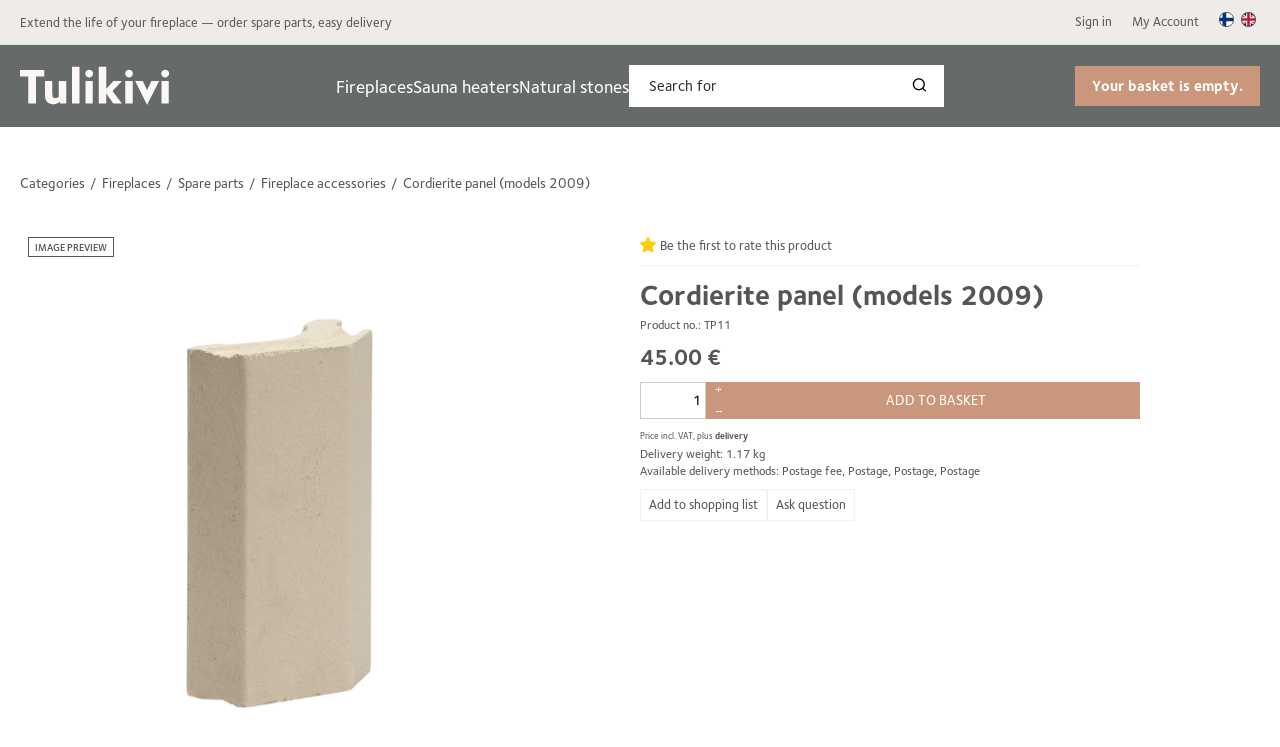

--- FILE ---
content_type: text/html; charset=utf-8
request_url: https://www.tulikivishop.com/epages/Tulikivi.sf/en_GB/?ViewObjectPath=%2FShops%2FTulikivi%2FProducts%2FTP11
body_size: 13644
content:
<!DOCTYPE html>
<!--[if lt IE 7 ]> <html class="ie6" lang="en"> <![endif]-->
<!--[if IE 7 ]> <html class="ie7" lang="en"> <![endif]-->
<!--[if IE 8 ]> <html class="ie8" lang="en"> <![endif]-->
<!--[if IE 9 ]> <html class="ie9" lang="en"> <![endif]-->
<!--[if (gt IE 9)|!(IE)]><!--> <html lang="en"> <!--<![endif]-->
<head>
<title>Cordierite panel (models 2009) - Tulikivi Online Store</title>
<meta name="viewport" content="width=device-width, initial-scale=1"/>
<meta http-equiv="X-UA-Compatible" content="IE=Edge"/>
<meta charset="utf-8"/>
<link type="text/css" href="/WebRoot/StoreTypes/7.112.0/TulikiviStore/lib-min/package-sf.css" rel="stylesheet"/><link href="/WebRoot/Tulikivi/Shops/Tulikivi/Styles/Tulikivi_0020_2022/StorefrontStyle_189.css" rel="stylesheet" type="text/css"/><style type="text/css">@import url(/WebRoot/StoreTypes/7.112.0/TulikiviStore/lib/de_epages/design/style-ie.css) screen and (-ms-high-contrast:active),(-ms-high-contrast:none);</style><link href="https://vdt.vilkas.fi/VDT/master/tulikivishop.com/minified/StyleExtension.css" rel="stylesheet"/><style type="text/css">.ProductConfiguration{margin-bottom:5px;clear:both}.ProductConfigurationInputSpan{float:right}div.CategoryList div.PageThis{display:none}</style><style type="text/css">div.NettiluottoWarning+div.Separator+div.MessageWarning,div.NettiluottoWarning+div.Separator+div.MessageWarning+hr.Separator{display:none}</style><style type="text/css">.MandatoryCrossSellingProductSelect>div{margin-bottom:.2em}.MandatoryCrossSellingProductSelect>div>div{padding-left:.2em}.PCSGroupInOneLine{width:2em}.ProductConfiguration .ep-uiInput-wrapSelect{display:inline!important}</style><style type="text/css">#VilkasPrice{display:none}.PriceContainer .VilkasPriceText{font-size:20px}.PriceContainer .TotalPrice .VilkasPriceText{font-size:22px}.price{font-size:18px;float:right}.PriceContainer #VilkasPrice>div{clear:both}.PriceContainer #VilkasPrice{width:300px}.PriceContainer #VilkasTotalPrice{margin-top:1em}.PriceContainer .ProductConfigurationInputSpan .ProductConfiguratorInputFieldDescription{margin-left:2em;font-size:9px}.ProductConfiguration .ProductConfiguratorInputFieldDescription{max-width:20em}</style><script type="text/javascript">window.onerror=function(msg,url,line){try{var xmlHttp=new XMLHttpRequest();xmlHttp.open('POST','?ObjectID=1&ViewAction=JSONLogClientError',true);xmlHttp.setRequestHeader("Content-type","application/x-www-form-urlencoded");xmlHttp.send("ErrorLocation="+escape(url+" line "+line)+"&ErrorMessage="+escape(msg)+"&Location="+escape(document.location.href)+"&Referrer="+escape(document.referrer));}catch(e){try{console.log(e.toString());}catch(e){}}return false;}</script>
<script type="text/javascript" src="/epages/Tulikivi.sf/en_GB/?ViewAction=SF-ViewJQueryConfig&amp;ObjectID=20936&amp;CurrencyID=EUR&amp;CacheName=Tulikivi-7.112.0-0"></script>
<script type="text/javascript">(function(require){function config(a,b){config._(config.c[a]||(config.c[a]={}),b)}config.c=require.config=require.config||{};config._=function(a,b){for(var c in b)b[c]instanceof Object?config._(a[c]||(a[c]={}),b[c]):a[c]=b[c]};config("jquery/canvas/canvastext",{fontRoot:["","WebRoot","Tulikivi","Shops","Tulikivi","5214","6FAC","9B0B","E3B4","E7BB","0A28","104B","CCA8"].join("/")});config("ep",{baseUrl:["https\u003A","","www\u002Etulikivishop\u002Ecom","epages","Tulikivi\u002Esf","en_GB",""].join("/"),canonicalUrl:'https\u003A\u002F\u002Fwww\u002Etulikivishop\u002Ecom\u002FCordierite-panel-models-2009-1',objectId:'27202',viewAction:'View',storeFrontUrl:["https\u003A","","www\u002Etulikivishop\u002Ecom","epages","Tulikivi\u002Esf"].join("/"),requestProtocolAndServer:'https\u003A\u002F\u002Fwww\u002Etulikivishop\u002Ecom',webUrj:["http\u003A","","www\u002Etulikivishop\u002Ecom","epages","Tulikivi\u002Esf","\u003FObjectPath\u003D","Shops","Tulikivi","Products","TP11"].join("/"),webUrlSsl:["https\u003A","","www\u002Etulikivishop\u002Ecom","epages","Tulikivi\u002Esf","\u003FObjectPath\u003D","Shops","Tulikivi","Products","TP11"].join("/"),google:{}});}(require));</script>
<script type="text/javascript" src="/WebRoot/StoreTypes/7.112.0/TulikiviStore/lib-min/package-sf.js"></script>
<script type="text/javascript">var jq=jQuery.noConflict();</script>
<script type="text/javascript">epConfig.objectGUID='531EE4B6-8F80-1C63-890C-0A28104B32BC';epConfig.objectPath='\u002FShops\u002FTulikivi\u002FProducts\u002FTP11';epConfig.relativePath='Products\u002FTP11';epConfig.webPath='\u002FWebRoot\u002FTulikivi\u002FShops\u002FTulikivi\u002F531E\u002FE4B6\u002F8F80\u002F1C63\u002F890C\u002F0A28\u002F104B\u002F32BC';epConfig.currency='EUR';epConfig.PageTypeAlias='SF-Product';epConfig.productPriceExplanation="\u003Cspan\u0020style\u003D\u0022font-size\u003A9px\u003B\u0020line-height\u003A16px\u003B\u0022\u003EPrices\u0020incl\u002E\u0020VAT\u002C\u0020plus\u0020\u003Ca\u0020style\u003D\u0022font-size\u003A9px\u0022\u0020href\u003D\u0022\u003FObjectPath\u003DCategories\u002FTermsAndConditions\u0023toimitus\u0022\u0020target\u003D\u0022MyPopup\u0022\u0020rel\u003D\u0022nofollow\u0022\u0020\u003Edelivery\u003C\u002Fa\u003E\u0020\u003C\u002Fspan\u003E";epConfig.hasCart=false;epConfig.currentProduct={'id':'27202','guid':'531EE4B6-8F80-1C63-890C-0A28104B32BC','sku':'TP11','name':'Cordierite\u0020panel\u0020\u0028models\u00202009\u0029','mainCategory':'Tulipesaetarvikkeet','mainCategoryData':{'id':'683148','guid':'6375E784-AA28-F83F-047D-0A28103FD513','alias':'Tulipesaetarvikkeet','name':'Fireplace\u0020accessories','isVisible':true,'path':'\u002FShops\u002FTulikivi\u002FCategories\u002FTakat\u002FVaraosat\u002FTulipesaetarvikkeet','urlPart':'?ObjectPath=\u002FShops\u002FTulikivi\u002FCategories\u002FTakat\u002FVaraosat\u002FTulipesaetarvikkeet',},'variationString':'','manufacturer':'','stockAlert':'NO_STOCK','isVisible':true,'isAvailable':true,'price':45,'price_gross':35.86,'price_net':45,'price_formatted':'45.00 €','order_unit':{'name':'piece\u0028s\u0029','abbreviation':'',},'interval_order':1,'price_gross_formatted':'35.86 €','price_net_formatted':'45.00 €',};</script>
<script type="text/javascript">require(["jquery/metaparse","de_epages/design/inc/sf-initialize"]);require(["de_epages/externalcontent/dojogadgetfix"]);require(["ep/inject-sec-token"],function(ep){ep.injectSecToken();});require(["jquery","ep/accessibility-fallback","$ready!"],function($,accessibilityFallback){accessibilityFallback.fixAltAttributes();accessibilityFallback.fixAltAttributes({tag:'area',fallback:'href'});accessibilityFallback.fixAltAttributes({tag:'input[type="image"]',fallback:'src'});$('.skip-link').on('click.onSkipLink keydown.onSkipLink',function(e){if(e&&e.keyCode&&!(e.keyCode===13||e.keyCode===32)){return true;}$('#main-content').trigger('focus');});accessibilityFallback.tabIndexFallback({selectors:['h1','h2','h3','h4','h5','h6','.ep-uiThumbbox li','.ep-coverflow-item','.ep-contentbox-item']});accessibilityFallback.ariaLiveFallback({selectors:['.ui-tabs-panel','#RemoteSearchResults'],value:'polite'});accessibilityFallback.tableHeaderFallback({exceptions:['PagerTablePages']});accessibilityFallback.fixTooltip({selectors:['i.HelpIcon']});});</script>
<script type="text/javascript">window.offscreenBuffering=true;</script>
<script type="text/javascript">require(["jquery","util/storage","$ready!"],function($,storage){var fromCategory=storage.sessionStorage("Product::FromCategory");if(fromCategory){$("nav .BreadcrumbLastItem").parent().parent().children().not(':last-child').remove().end().prepend(fromCategory);storage.sessionStorage("Product::FromCategory",null);}});</script>
<!-- Universal Analytics start -->
<script type="text/javascript">var disableStr='ga-disable-UA-47315701-1';if(document.cookie.indexOf(disableStr+'=true')>-1){window[disableStr]=true;}function gaOptout(){document.cookie=disableStr+'=true; expires=Thu, 31 Dec 2099 23:59:59 UTC; path=/';window[disableStr]=true;}(function(i,s,o,g,r,a,m){i['GoogleAnalyticsObject']=r;i[r]=i[r]||function(){(i[r].q=i[r].q||[]).push(arguments)},i[r].l=1*new Date();a=s.createElement(o),m=s.getElementsByTagName(o)[0];a.async=1;a.src=g;m.parentNode.insertBefore(a,m)})(window,document,'script','//www.google-analytics.com/analytics.js','ga');var epUAConfig='auto';ga('create','UA-47315701-1',epUAConfig);ga('set','anonymizeIp',true);</script>
<script type="text/javascript">ga('send','pageview',{'page':'\u002FShops\u002FTulikivi\u002FProducts\u002FTP11','title':'Cordierite\u0020panel\u0020\u0028models\u00202009\u0029'});</script>
<!-- Universal Analytics end -->
<script type="text/javascript">function GBaseReadCookie(name){return document.cookie.match('(^|;)\\s*'+name+'\\s*=\\s*([^;]+)')?.pop()||''}function GBaseIsConsentToAnalyticsGiven(){if(epConfig.user&&epConfig.user.Consent){return 1;}if(epConfig.user&&epConfig.user.ConsentToAnalytics){return 1;}if(GBaseReadCookie('GBaseConsent')==="1"){return 1;}if(GBaseReadCookie('GBaseConsentToAnalytics')==="1"){return 1;}return 0;}function GBaseSubmitConsent(ConsentToMarketing,ConsentToAnalytics){var expires=new Date();expires.setFullYear(expires.getFullYear()+1);document.cookie="GBaseConsent="+ConsentToMarketing+"; SameSite=Strict; path=/; expires="+expires;document.cookie="GBaseConsentToAnalytics="+ConsentToAnalytics+"; SameSite=Strict; path=/; expires="+expires;consents={'marketing':!!+GBaseReadCookie('GBaseConsent'),'analytics':!!+GBaseReadCookie('GBaseConsentToAnalytics')};window.dispatchEvent(new CustomEvent('GBaseConsentSubmit',{'detail':{'consents':consents}}));jq('.GBaseGDPRConsentDialog').hide();}</script>
<meta property="og:image" content="https://www.tulikivishop.com/WebRoot/Tulikivi/Shops/Tulikivi/531E/E4B6/8F80/1C63/890C/0A28/104B/32BC/TP11_Tulipesapaneeli.jpg"/>
<meta property="og:image:alt" content="Cordierite panel (models 2009)"/>
<meta property="og:title" content="Cordierite panel (models 2009)"/>
<meta property="og:type" content="product"/>
<meta property="og:url" content="https://www.tulikivishop.com/Cordierite-panel-models-2009-1"/>
<meta property="og:description" content=""/>
<link rel="shortcut icon" type="image/x-icon" href="/WebRoot/Tulikivi/Shops/Tulikivi/MediaGallery/favicon.ico"/>
<link rel="canonical" href="https://www.tulikivishop.com/Cordierite-panel-models-2009-1"/>
<link rel="alternate" hreflang="fi" href="https://www.tulikivishop.com/TP11">
<link rel="alternate" hreflang="en" href="https://www.tulikivishop.com/Cordierite-panel-models-2009-1">
<link rel="alternate" hreflang="fi-FI" href="https://www.tulikivishop.com/TP11">
<link rel="alternate" hreflang="en-GB" href="https://www.tulikivishop.com/Cordierite-panel-models-2009-1">
<!--[if IE]>
    <link href="/WebRoot/StoreTypes/7.112.0/TulikiviStore/lib/de_epages/design/style-ie.css" rel="stylesheet" type="text/css" />
    <![endif]-->
<!-- style extension js -->
<script src="/WebRoot/Tulikivi/Shops/Tulikivi/Styles/Tulikivi_0020_2022/StyleExtension.js"></script>
<script type="text/javascript">try{window.onerror=window.onerrorbak;}catch(e){}</script>
<!-- Begin: User-defined HTML Head area -->
<meta name="google-site-verification" content="vDM7QKWwVAjwrVbT51hsu3vuYYLlcznR9qm8zqMVfNk"/>
<!-- Start of HubSpot Embed Code -->
<script type="text/javascript" id="hs-script-loader" async defer src="//js.hs-scripts.com/5940134.js"></script>
<!-- End of HubSpot Embed Code -->
<!-- Facebook Pixel Code -->
<script>!function(f,b,e,v,n,t,s){if(f.fbq)return;n=f.fbq=function(){n.callMethod?n.callMethod.apply(n,arguments):n.queue.push(arguments)};if(!f._fbq)f._fbq=n;n.push=n;n.loaded=!0;n.version='2.0';n.queue=[];t=b.createElement(e);t.async=!0;t.src=v;s=b.getElementsByTagName(e)[0];s.parentNode.insertBefore(t,s)}(window,document,'script','https://connect.facebook.net/en_US/fbevents.js');fbq('init','1259059614232146');fbq('track','PageView');</script>
<noscript><img height="1" width="1" style="display:none" src="https://www.facebook.com/tr?id=1259059614232146&ev=PageView&noscript=1"/></noscript>
<!-- End Facebook Pixel Code -->
<!-- Design files 2022-->
<script src="https://vdt.vilkas.fi/VDT/master/tulikivishop.com/minified/StyleExtension.min.js" type="text/javascript"></script>
<!-- Design files 2022 end -->
<!-- slider  -->
<!--<link rel="stylesheet" href="/WebRoot/Tulikivi/Shops/Tulikivi/MediaGallery/Tulikivi2013/flexslider.css">
<script defer src="/WebRoot/Tulikivi/Shops/Tulikivi/MediaGallery/Tulikivi2013/jquery.flexslider.js"></script>-->
<!-- Extra fonts -->
<!--<link rel="stylesheet" href="/WebRoot/Tulikivi/Shops/Tulikivi/MediaGallery/Fonts/stylesheet.css">
<link href='https://fonts.googleapis.com/css?family=Roboto:400,100,300&subset=latin,latin-ext' rel='stylesheet' type='text/css'>-->
<!-- tulikivi styles -->
<!--<link href="/WebRoot/Tulikivi/Shops/Tulikivi/MediaGallery/Tulikivi2013/tulikivi.css" rel="stylesheet" type="text/css">
<script defer src="/WebRoot/Tulikivi/Shops/Tulikivi/MediaGallery/Tulikivi2013/tulikivi.js"></script>-->
<!--<style type="text/css">
.ProductDetails  .PriceContainer >  span:last-of-type{
	display:none;	
}
</style>-->
<!-- Pinterest -->
<script type="text/javascript" src="https://s7.addthis.com/js/300/addthis_widget.js#pubid=xa-50a60af90329bf72"></script>
<script type="text/javascript">jQuery(function(){jQuery('div#ShowTwitterButtons').after('<div class="addthis_toolbox addthis_default_style "><a class="addthis_button_pinterest_pinit"></a></div>');});</script>
<!-- Pinterest -->
<!-- product configurator styles -->
<!-- product configurator styles -->
<script type="text/javascript">jq.ready(function(){jq('#ep-SortOrder').parent('div.InputField').parent('div').hide();jq('#ep-SortOrder').parent('label').parent('div.InputField').parent('div').hide();});</script>
<!-- End: User-defined HTML Head area -->
<script type="text/javascript">(function(win){if(!jQuery.fn.jquerysdk){jQuery.noConflict(true);var $=jQuery,noConflict=$.config.noConflict;if(!noConflict){win.$=$;}else if(typeof noConflict=='string'){win[noConflict]=$;}}try{win.onerror=function(){return true;};}catch(e){}})(window);</script>
<!-- MainCategory /Shops/Tulikivi/Categories/Takat/Varaosat/Tulipesaetarvikkeet -->
</head>
<body class="epages no-sidebars" lang="en" itemscope itemtype="http://schema.org/WebPage"><noscript><meta HTTP-EQUIV="refresh" content="0;url='https://www.tulikivishop.com/epages/Tulikivi.sf/en_GB/?ViewObjectPath=%2FShops%2FTulikivi%2FProducts%2FTP11&amp;PageSpeed=noscript'" /><style><!--table,div,span,font,p{display:none} --></style><div style="display:block">Please click <a href="https://www.tulikivishop.com/epages/Tulikivi.sf/en_GB/?ViewObjectPath=%2FShops%2FTulikivi%2FProducts%2FTP11&amp;PageSpeed=noscript">here</a> if you are not redirected within a few seconds.</div></noscript>
<a href="#main-content" class="skip-link">Skip to main content</a>
<!-- Giosg -->
<script type="text/javascript">require(['https://service.giosg.com/client/1548/'],function(){var userData={username:"Anonymous",customernumber:"",customergroup:""}
_giosg('visitor','submit',userData);});</script>
<span style="display: none;" id="GBaseContextHelper" class="GBaseContext ObjectID_27202 ClassID_20954 PageType_SF-Product "></span>
<span style="display: none;" id="VilkasDesignContextHelper" class="VilkasDesignContext ObjectID_27202 ClassID_20954 PageType_SF-Product "></span>
<div class="Layout1 GeneralLayout Div">
<div class="NavBarRoof HorizontalNavBar" role="complementary" aria-label="View">
<div class="PropertyContainer">
<div class="SizeContainer custom-container custom-left">
<div class=" NavBarElement0" id="NavElement_680752">
<div class="NavigationText ">
<p>Extend the life of your fireplace — order spare parts, easy delivery</p>
</div>
</div>
</div>
<div class="SizeContainer custom-container custom-right">
<div class="NavigationElement NavBarElement1 ">
<a rel="nofollow" class="Action " href="/epages/Tulikivi.sf/en_GB/?ObjectPath=/Shops/Tulikivi&amp;ViewAction=ViewMyAccount&amp;LastViewAction=ViewMyAccount&amp;HideNotice=1">Sign in</a>
</div>
<div class="NavigationElement NavBarElement2 ">
<a rel="nofollow" class="Action " href="/epages/Tulikivi.sf/en_GB/?ObjectPath=/Shops/Tulikivi&amp;ViewAction=ViewMyAccount">My Account</a>
</div><div class="LocaleFlags NavBarElement3">
<a href="../fi_FI/?ViewObjectPath=%2FShops%2FTulikivi%2FProducts%2FTP11"><img src="/WebRoot/StoreTypes/7.112.0/TulikiviStore/SF/Locales/fi_FI.gif" alt="Switch country/language: Suomi (Suomi)" title="Switch country/language: Suomi (Suomi)"/></a>
<a href="../en_GB/?ViewObjectPath=%2FShops%2FTulikivi%2FProducts%2FTP11"><img src="/WebRoot/StoreTypes/7.112.0/TulikiviStore/SF/Locales/en_GB.gif" alt="Switch country/language: United Kingdom (English)" title="Switch country/language: United Kingdom (English)"/></a>
</div></div>
</div>
</div>
<div class="Header HorizontalNavBar" role="banner" aria-label="Header box">
<div class="PropertyContainer">
<div class="SizeContainer">
<div class=" NavBarElement0" id="NavElement_680805">
<div class="NavigationText ">
<p><a data-link-type="tree" data-type="linkpicker" href="?ObjectPath=/Shops/Tulikivi/Categories"><img alt="Logo" id="custom-logo" src="/WebRoot/Tulikivi/Shops/Tulikivi/MediaGallery/Logot/tulikivi-logo.svg" style="width: 150px; max-width: 150px; height: auto;" title="Logo"/> </a></p>
</div>
</div>
<nav>
<ul class="HorizontalDisplay NavBarElement1 ep-megamenu" id="MegaMenu680753" aria-label="MainMenu" tabindex="0" aria-activedescendant="" data-focus="{}" role="menubar">
<li class="ep-megamenu-first-level-element NavigationElement Category-682500" role="menuitem" aria-haspopup="true">
<a href="?ObjectPath=/Shops/Tulikivi/Categories/Takat"><span class="active-marker"></span>Fireplaces</a>
<div class="ep-megamenu-container" style="display:none">
<ul class="ep-megamenu-second-level-group" role="menu">
<li class="ep-megamenu-second-level-element Category-682721" role="menuitem">
<a href="?ObjectPath=/Shops/Tulikivi/Categories/Takat/Takkavaelineet">Fireplace tools</a>
</li>
<li class="ep-megamenu-second-level-element Category-682722" role="menuitem">
<a href="?ObjectPath=/Shops/Tulikivi/Categories/Takat/Ruoanlaittotuotteet">Cooking products</a>
</li>
<li class="ep-megamenu-second-level-element Category-682723" role="menuitem">
<a href="?ObjectPath=/Shops/Tulikivi/Categories/Takat/Edussuojat">Front guards</a>
</li>
<li class="ep-megamenu-second-level-element Category-682724" role="menuitem">
<a href="?ObjectPath=/Shops/Tulikivi/Categories/Takat/Varaosat">Spare parts</a>
</li>
<li class="ep-megamenu-second-level-element Category-682726" role="menuitem">
<a href="?ObjectPath=/Shops/Tulikivi/Categories/Takat/Puhdistus_ja_hoitotuotteet">Cleaning and care products</a>
</li>
<li class="ep-megamenu-second-level-element Category-682727" role="menuitem">
<a href="?ObjectPath=/Shops/Tulikivi/Categories/Takat/Grillit_ja_uunit">Grills and ovens</a>
</li>
<li class="ep-megamenu-second-level-element Category-1078882" role="menuitem">
<a href="?ObjectPath=/Shops/Tulikivi/Categories/Takat/Tulitiilet">Fire bricks</a>
</li>
</ul>
</div>
</li>
<li class="ep-megamenu-first-level-element NavigationElement Category-21067" role="menuitem" aria-haspopup="true">
<a href="?ObjectPath=/Shops/Tulikivi/Categories/Kiukaat"><span class="active-marker"></span>Sauna heaters</a>
<div class="ep-megamenu-container" style="display:none">
<ul class="ep-megamenu-second-level-group" role="menu">
<li class="ep-megamenu-second-level-element Category-21069" role="menuitem">
<a href="?ObjectPath=/Shops/Tulikivi/Categories/Kiukaat/Saehkoekiukaat">Electric heaters</a>
</li>
<li class="ep-megamenu-second-level-element Category-21073" role="menuitem">
<a href="?ObjectPath=/Shops/Tulikivi/Categories/Kiukaat/Kiuasohjaimet">Control panels</a>
</li>
<li class="ep-megamenu-second-level-element Category-685337" role="menuitem">
<a href="?ObjectPath=/Shops/Tulikivi/Categories/Kiukaat/Saehkoekiukaan_lisaeosat">Electric heaters accessories</a>
</li>
<li class="ep-megamenu-second-level-element Category-685365" role="menuitem">
<a href="?ObjectPath=/Shops/Tulikivi/Categories/Kiukaat/Saehkoekiukaan_varaosat">Electric heaters spare parts</a>
</li>
<li class="ep-megamenu-second-level-element Category-21070" role="menuitem">
<a href="?ObjectPath=/Shops/Tulikivi/Categories/Kiukaat/Puukiukaat">Wood-fired sauna heaters</a>
</li>
<li class="ep-megamenu-second-level-element Category-685373" role="menuitem">
<a href="?ObjectPath=/Shops/Tulikivi/Categories/Kiukaat/Puukiukaiden_lisaeosat">Additional parts for wood heaters</a>
</li>
<li class="ep-megamenu-second-level-element Category-685374" role="menuitem">
<a href="?ObjectPath=/Shops/Tulikivi/Categories/Kiukaat/Puukiukaiden_varaosat">Spare parts for wood heaters</a>
</li>
<li class="ep-megamenu-second-level-element Category-429808" role="menuitem">
<a href="?ObjectPath=/Shops/Tulikivi/Categories/Kiukaat/%22Kiukaan%20taustasein%C3%A4t%22">Heater back walls</a>
</li>
</ul>
</div>
</li>
<li class="ep-megamenu-first-level-element NavigationElement Category-685390" role="menuitem" aria-haspopup="true">
<a href="?ObjectPath=/Shops/Tulikivi/Categories/Luonnonkivet"><span class="active-marker"></span>Natural stones</a>
<div class="ep-megamenu-container" style="display:none">
<ul class="ep-megamenu-second-level-group" role="menu">
<li class="ep-megamenu-second-level-element Category-685632" role="menuitem">
<a href="?ObjectPath=/Shops/Tulikivi/Categories/Luonnonkivet/Vuolukivi">Soapstone</a>
</li>
<li class="ep-megamenu-second-level-element Category-685633" role="menuitem">
<a href="?ObjectPath=/Shops/Tulikivi/Categories/Luonnonkivet/Marmori">Marmori</a>
</li>
<li class="ep-megamenu-second-level-element Category-934330" role="menuitem">
<a href="?ObjectPath=/Shops/Tulikivi/Categories/Luonnonkivet/Marmorimosaiikit">Marmorimosaiikit</a>
</li>
<li class="ep-megamenu-second-level-element Category-685634" role="menuitem">
<a href="?ObjectPath=/Shops/Tulikivi/Categories/Luonnonkivet/Graniitti">Granite</a>
</li>
<li class="ep-megamenu-second-level-element Category-685635" role="menuitem">
<a href="?ObjectPath=/Shops/Tulikivi/Categories/Luonnonkivet/Kalkkikivi">Limestone</a>
</li>
<li class="ep-megamenu-second-level-element Category-685636" role="menuitem">
<a href="?ObjectPath=/Shops/Tulikivi/Categories/Luonnonkivet/Travertiini">Travertine</a>
</li>
<li class="ep-megamenu-second-level-element Category-685637" role="menuitem">
<a href="?ObjectPath=/Shops/Tulikivi/Categories/Luonnonkivet/Kiinnitys_ja_saumausaineet">Fixing and sealing agents</a>
</li>
<li class="ep-megamenu-second-level-element Category-685638" role="menuitem">
<a href="?ObjectPath=/Shops/Tulikivi/Categories/Luonnonkivet/Puhdistus_ja_hoitotuotteet">Cleaning and care products</a>
</li>
</ul>
</div>
</li>
</ul>
</nav>
<script type="text/javascript">require(["de_epages/content/inc/megamenu","$ready!"],function(megamenu){megamenu.init({selector:"#"+"MegaMenu680753",isEditorMode:false});});</script>
<div class="SearchElement NavBarElement2">
<form class="ep-js" data-js=".uiForm()" id="RemoteSearch2" action="?" method="get" role="search" aria-label="Search for">
<div class="Entry">
<div class="InputField SearchForm horizontal-search">
<input type="hidden" name="ObjectID" value="20936"/>
<input type="hidden" name="ViewAction" value="FacetedSearchProducts"/>
<input type="hidden" name="FocusReference" value="RemoteSearchSuggest_NavBarHorizontal_2"/>
<label for="RemoteSearchSuggest2" class="visually-hidden">Search for</label>
<input class="Search" type="text" maxlength="255" name="SearchString" id="RemoteSearchSuggest2" data-focus-reference='{"id": "RemoteSearchSuggest_NavBarHorizontal_2"}' placeholder="Search for" autocomplete="off" aria-label="Search for"/>
<button name="SearchButton" type="submit" title="Start search" class="search-button">
<span class="ep-sprite ep-sprite-s ep-uiInput-buttonSpriteOnly Icon SearchIcon"></span>
</button>
</div>
<script type="text/javascript">require(['jquery','de_epages/remotesearch/ui/suggest','$ready!'],function($,de_epages){de_epages("#RemoteSearchSuggest2").remotesearchUiSuggest({required:true,suggestUrl:"\u002Frs\u002Fproduct\u002FTulikivi\u002F52146FAA-CEBC-688B-12F6-0A28104BCCDE\u002Fsuggest\u002Fjsonp\u003Flang\u003Den",showError:false,navbar:"Header"});});</script>
</div>
</form>
</div>
<div class="NavBarElement3 BasketBox NavElementIcon ">
<span>
<img src="/WebRoot/StoreTypes/7.112.0/TulikiviStore/SF/Icon/WireframeBlack/ico_s_basket.png" class="FloatLeft" alt="Basket"/>
</span>
<span>Your basket is empty.</span>
</div>
</div>
</div>
</div>
<div class="Middle">
<!--[if IE 7]><span id="ContentAreaFix"></span><![endif]-->
<div class="ContentArea" id="main-content" tabindex="-1" role="main" aria-label="Cordierite panel (models 2009) - Tulikivi Online Store">
<div class="ContentAreaInner">
<div class="ContentAreaWrapper">
<nav class="BottomMargin TopSmallMargin BreadCrumbs" itemscope itemtype="http://schema.org/BreadcrumbList" aria-label="Breadcrumb" role="navigation">
<span itemscope itemprop="itemListElement" itemtype="http://schema.org/ListItem">
<a itemprop="item" class="BreadcrumbItem" href="?ObjectPath=/Shops/Tulikivi/Categories">
<span itemprop="name">Categories</span>
</a>
<meta itemprop="position" content="1"/>
</span>
<span itemscope itemprop="itemListElement" itemtype="http://schema.org/ListItem">
<a itemprop="item" class="BreadcrumbItem" href="?ObjectPath=/Shops/Tulikivi/Categories/Takat">
<span itemprop="name">Fireplaces</span>
</a>
<meta itemprop="position" content="2"/>
</span>
<span itemscope itemprop="itemListElement" itemtype="http://schema.org/ListItem">
<a itemprop="item" class="BreadcrumbItem" href="?ObjectPath=/Shops/Tulikivi/Categories/Takat/Varaosat">
<span itemprop="name">Spare parts</span>
</a>
<meta itemprop="position" content="3"/>
</span>
<span itemscope itemprop="itemListElement" itemtype="http://schema.org/ListItem">
<a itemprop="item" class="BreadcrumbItem" href="?ObjectPath=/Shops/Tulikivi/Categories/Takat/Varaosat/Tulipesaetarvikkeet">
<span itemprop="name">Fireplace accessories</span>
</a>
<meta itemprop="position" content="4"/>
</span>
<span itemscope itemprop="itemListElement" itemtype="http://schema.org/ListItem">
<link itemprop="item" href="?ObjectPath=/Shops/Tulikivi/Products/TP11"/>
<span itemprop="name" class="BreadcrumbLastItem">Cordierite panel (models 2009)</span>
<meta itemprop="position" content="5"/>
</span>
</nav>
<div class="AlignRight"></div>
<hr class="Separator"/>
<div itemscope itemtype="http://schema.org/Product" itemprop="mainEntity" data-productGUID='{"id": "531EE4B6-8F80-1C63-890C-0A28104B32BC", "name": ""}'>
<div class="ProductDetails ImgLeft">
<div class="InfoArea New">
<h1 itemprop="name">Cordierite panel (models 2009)</h1>
<meta itemprop="itemCondition" content="http://schema.org/NewCondition"/>
<meta itemprop="sku" content="TP11"/>
<meta itemprop="manufacturer" content=""/>
<meta itemprop="brand" content=""/>
<meta itemprop="category" content="Tulipesaetarvikkeet"/>
<span class="ProductNo DisplayBlock SmallTopMargin">Product no.: TP11</span>
<div class="ProductRating">
<form name="RateProduct" method="post" action="/epages/Tulikivi.sf/en_GB/?ObjectPath=/Shops/Tulikivi/Products/TP11&amp;ViewAction=ViewProductRating&amp;RatingVisible=1&amp;ClassicView=1">
<input type="hidden" name="SessionID" value="">
<a href="javascript:document.RateProduct.submit()" rel="nofollow" class="LinkIcon LinkProductRating InPrintViewNotVisible WriteProductRating productRatingStars" aria-label="Ratings for Cordierite panel (models 2009)">
Be the first to rate this product
</a>
</form>
</div>
<script type="text/javascript">require(['jquery','$ready!'],function($){$('.productRatingStars').on('keydown.productRatingStars',function(evt){if(evt&&evt.keyCode&&!(evt.keyCode===13||evt.keyCode===32)){return true;}evt&&evt.keyCode&&evt.preventDefault();$('form[name=RateProduct]').trigger('submit');});});</script>
<div class="PriceContainer" itemprop="offers" itemscope itemtype="http://schema.org/Offer">
<div class="Price">
<p class="price-value" tabindex="0" aria-label="Price: 45.00 €"><span itemprop='price' content='45.00'>45.00</span> <span itemprop='priceCurrency' content='EUR'>€</span>
</p>
</div>
<div class="TaxAndShippingInfo">
<span style="font-size:9px; line-height:16px;">Price incl. VAT, plus <a style="font-size:9px" href="?ObjectPath=Categories/TermsAndConditions#toimitus" target="MyPopup" rel="nofollow">delivery</a> </span>
</div>
<div class="Weight TaxAndShippingInfo" style="font-size: 9px; line-height: 16px;">
Delivery weight: 1.165 kg
</div>
<script type="text/javascript">require(['jquery','ep','ep/ui/tooltip','ep/fn/busy','$ready!'],function($){var form=$('#SelectVariationForm'),selects=form.find('select'),changeVariation=function(){ep('.ContentArea').busy('show');form.trigger('submit');};var basketButton=$('button[data-productID="27202"]'),tooltip,selectedParams=undefined,checkSelection=function(){var noSelection=false;selects.each(function(){if($(this).val()===""){noSelection=true;return false;}});return noSelection;};if(selectedParams){$.each(selectedParams,function(index,value){var select=form.find('select[data-attributeid="'+value.AttributeID+'"]');select.val(value.AttributeValueID);});}selects.on('change',function(event){if(checkSelection()){var hiddenAction=$('#SelectVariationForm input[name="ChangeAction"]');hiddenAction.attr({name:'ViewAction',value:'ViewProduct'});}changeVariation();});if(checkSelection()){if(!tooltip){tooltip=ep('<div class="arrow-box">Please\u0020select\u0020a\u0020version\u002E</div>').appendTo('body').uiTooltip({addClass:'DisplayInlineBlock',context:basketButton,offsetAdjust:[0,-8+(basketButton.outerHeight()-26)/2],orientation:'left',interactive:true});basketButton.addClass('cursor-not-allowed').on('click',function(event){selects.each(function(){if($(this).val()===""){$(this).addClass('ui-invalid');}});event.preventDefault();});}}var UnavailableVariations={};$.each(UnavailableVariations,function(UnavailableVariationID){form.find('[value="'+UnavailableVariationID+'"]').addClass('variation-unavailable');});var InvisibleVariations={};$.each(InvisibleVariations,function(InvisibleVariationID){form.find('[value="'+InvisibleVariationID+'"]').remove();});});</script>
<br class="ClearBoth"/>
<form data-productGUID='{"id": "531EE4B6-8F80-1C63-890C-0A28104B32BC", "name": ""}' id="basketForm_standalone" method="post" action="?" class="  ShowInlineElement AddToBasketForm ep-js" data-js=".uiForm()">
<div class="ShowInlineElement">
<input type="hidden" name="LastProductObjectID" value="27202"/>
<input type="hidden" name="ChangeObjectID" value="27202"/>
<input type="hidden" name="ChangeAction" value="AddToBasket"/>
<div style="clear:both"></div>
<script type="text/javascript">jQuery.ready(function($){$('input[value="AddToBasket"]').val('AddMandatoryProductBundleToBasket');$('.AddToBasketForm input[name=ObjectPath]').remove();$('#basketForm_standalone').attr('action','?ObjectPath=\u002FShops\u002FTulikivi\u002FProducts\u002FTP11');});</script>
<div class="MandatoryCrossSellingProductSelect">
</div>
<input type="hidden" name="ObjectPath" value="/Shops/Tulikivi/Products/TP11"/>
<input type="hidden" name="ViewObjectID" value="27202"/>
<input type="hidden" name="ViewAction" value="View"/>
<div class="SmallBottomMargin">
<input type="text" name="Quantity" class="Quantity  epWidth50  epWidth-4 ep-js" data-js=".uiSpinner({min:1,validateStep: true, step:1  })" value="1"/>
<noscript></noscript>
<button name="AddToBasket" data-focus-reference='{"id": "INCBasketLink_AddToBasket_ID", "auto": true}' type="submit" class="ep-js  AddToBasketButton" data-js=".uiInput({big:true})" data-productID="27202">
<span class="ep-sprite ep-sprite-s BasketIcon"></span>
ADD TO BASKET
</button>
<br class="ClearBoth"/>
</div>
<div class="ClearBoth MinimizeHeight"></div>
</div>
</form>
<span class="SmallText DisplayBlock ProductShippingMethods">Available delivery methods: Postage fee, Postage, Postage, Postage</span>
</div>
<ul class="AdditionalLinks New">
<li>
<form name="LinkAddShoppingList" class="ep-js " data-js=".uiForm()" method="post" action="/epages/Tulikivi.sf/en_GB/?ViewAction=ViewRegistrationRedirect">
<input type="hidden" name="ObjectPath" value="/Shops/Tulikivi"/>
<input type="hidden" name="RefObjectID" value="27202">
<input type="hidden" name="LastViewAction" value="ViewAddToShoppingList"/>
<input type="submit" class="Link LinkIcon LinkAddShoppingList" value="Add to shopping list" aria-label="Add to shopping list">
</form>
</li>
<li><a class="LinkIcon LinkProductInquiry InPrintViewNotVisible" rel="nofollow" href="?ObjectPath=/Shops/Tulikivi/Products/TP11&amp;ViewAction=ViewInquiry">Ask question</a></li>
</ul>
</div>
<div class="ProductImage">
<div id="ProductImages" class="noscript" aria-hidden="true">
<ul>
<li>
<a href="/WebRoot/Tulikivi/Shops/Tulikivi/531E/E4B6/8F80/1C63/890C/0A28/104B/32BC/TP11_Tulipesapaneeli.jpg">
<img itemprop="image" alt="Cordierite panel (models 2009)" src="/WebRoot/Tulikivi/Shops/Tulikivi/531E/E4B6/8F80/1C63/890C/0A28/104B/32BC/TP11_Tulipesapaneeli_xs.jpg" data-src-xs="/WebRoot/Tulikivi/Shops/Tulikivi/531E/E4B6/8F80/1C63/890C/0A28/104B/32BC/TP11_Tulipesapaneeli_xs.jpg" data-src-s="/WebRoot/Tulikivi/Shops/Tulikivi/531E/E4B6/8F80/1C63/890C/0A28/104B/32BC/TP11_Tulipesapaneeli_s.jpg" data-src-m="/WebRoot/Tulikivi/Shops/Tulikivi/531E/E4B6/8F80/1C63/890C/0A28/104B/32BC/TP11_Tulipesapaneeli_m.jpg" data-src-l="/WebRoot/Tulikivi/Shops/Tulikivi/531E/E4B6/8F80/1C63/890C/0A28/104B/32BC/TP11_Tulipesapaneeli.jpg"/>
</a>
</li>
</ul>
</div>
<div id="ProductSlideshow" style="position: relative; width:100%;  max-width:500px; height:1024px;"></div>
<div id="ProductThumbs" style="width:100%;"></div>
<script type="text/javascript">require(['jquery','ep/ui/core','jquery/event/special/dom','ep/ui/slides','ep/ui/thumbbox','ep/ui/lightbox','$ready!'],function($,ep){var slideShow=ep('#ProductSlideshow');var
box=slideShow.closest('.ProductImage'),resize=function(){slideShow.css({"max-height":(slideShow.width())+"px","height":slideShow.width()+"px"});};box.on("resize",resize);resize();slideShow.uiSlides({images:'#ProductImages img',caption:false,count:false,controls:'auto',delay:0*1000,autoplay:0==0?false:true,action:"lightbox"});slideShow.uiLightbox({images:'#ProductImages img',caption:false,count:false,controls:'visible',thumbs:true});});</script>
</div>
<div class="SocialMedia">
<div class="ep-gadget DisplayInlineBlock" tabindex="0" role="listitem" data-ep-gadget='{"alias":"facebook", "cartridge":"externalcontent", "options":{"width":115, "layout":"button_count", "showFaces":false, "action":"like", "colorscheme":"light"}}'></div>
<div class="ep-gadget DisplayInlineBlock" tabindex="0" role="listitem" data-ep-gadget="{&quot;alias&quot;:&quot;twitter&quot;, &quot;cartridge&quot;:&quot;externalcontent&quot;, &quot;options&quot;:{&quot;type&quot;:&quot;share&quot;, &quot;count&quot;:&quot;none&quot;,&quot;text&quot;:&quot;Cordierite panel (models 2009)&quot;}}"></div>
</div>
</div>
<div id="ProductInfoTabs" class="ui-tabs ui-widget ui-widget-content ui-corner-all epProductInfoTabs ep-js" data-js=".ready('jQuery.ui.tabs').tabs({active:0, disabled: []})">
<ul class="ui-tabs-nav ui-helper-reset ui-helper-clearfix ui-widget-header ui-corner-all">
<li class="ui-state-default ui-corner-top ui-tabs-active ui-state-active">
<a href="#tab-product-description" title="">Description</a>
</li>
</ul>
<div class="ui-tabs-panel ui-widget-content ui-corner-bottom" id="tab-product-description">
<div class="description" itemprop="description">
<p>Cordierite panel, Group 1 fireplaces, placement in installation instructions</p>
</div>
</div>
</div>
<script type="text/javascript">var VilkasCurrencySymbol="\u20AC";var VilkasCurrencyID="EUR";var VilkasLocale="en_GB".replace('_','-');if(VilkasCurrencyID==="EUR"&&VilkasLocale==="en-GB"){VilkasLocale='fr-CH';}</script>
<script type="text/javascript" src="/WebRoot/ProductConfigurator/product_configurator.js"></script>
<div class="VilkasProductConfigurationTemplates" style="display:none">
<div id="VilkasWeightContainer">
Delivery weight: 1.165 kg
</div>
<div id="VilkasPrice">
<div class="TotalPrice">
<span class="VilkasPriceText">Total amount</span> <span class="Price price"> 0.00 €</span>
</div>
<div class="VilkasProductPrice">
<span class="VilkasPriceText">Product price</span><span class="price"> 0.00 €</span>
</div>
<div class="VilkasInstallationPrice">
<span class="VilkasPriceText">Installation price</span><span class="price"> 0.00 €</span>
</div>
</div>
<div id="VilkasTotalPriceContainer">
<h4 class="VilkasTotalPrice">Total price </h4>
</div>
</div>
<div class="VilkasProductImagesLists">
</div>
<script type="text/javascript">function VilkasFieldIsSelected(ID){if(ep("option[value="+ID+"]").prop("selected")){return true;}return ep("input[value="+ID+"]").prop("checked");}function VilkasImageUpdateHook(){var DoUpdateImage=true;var UpdateImageTo="#ProductImages img";try{VilkasImageUpdate(UpdateImageTo);}catch(error){console.debug(error);}}</script>
<script type="text/javascript">jQuery.ready('ep',function($){$(".ProductConfiguration input").on('change',VilkasImageUpdateHook);$(".ProductConfiguration select").on('change',VilkasImageUpdateHook);});</script>
<script type="text/javascript">jQuery.ready({plugin:['ep.ui.spinner'],DOM:true,},function($){$(document).on("change",".PriceContainer .ep-uiSpinner input[name='Quantity']",VilkasUpdateDisplayPrice);$(document).on("click",".PriceContainer .ep-uiSpinner-stepUp",VilkasUpdateDisplayPrice)
$(document).on("click",".PriceContainer .ep-uiSpinner-stepDown",VilkasUpdateDisplayPrice)});</script>
<script type="text/javascript">jQuery.ready('ep',function($){setInterval(function($){var ss=ep('#ProductSlideshow');if(!ss){return;}var slides=ss.data().uiUiSlides||ss.data().uiUiMagnifier;if(!slides){return;}if(!slides.boxCurr){return;}var currentImage=jq(slides.boxCurr[0]).find('img').attr('src');if(!currentImage){return;}if(localStorage.TulikiviImagePreviewSelected27202===currentImage){return;}localStorage.TulikiviImagePreviewSelected27202=currentImage;},100);})
VilkasProductConfiguratorCurrentImage="#ProductImages img";function VilkasImageUpdate(newImages){localStorage.TulikiviImagePreview27202=newImages;if(VilkasProductConfiguratorCurrentImage==newImages){return;}VilkasProductConfiguratorCurrentImage=newImages;var ss=ep('#ProductSlideshow');var tb=ep('#ProductThumbs');var imageData=ep.ui.imgData(newImages);var uiSlides=ss.data().uiUiSlides||ss.data().uiUiMagnifier;uiSlides.options.images=newImages;uiSlides.images=imageData;uiSlides._init();ss.data().uiUiLightbox.options.images=newImages;ss.data().uiUiLightbox.images=imageData;ss.data().uiUiLightbox._init();if(ss.data().uiUiLightbox.slidesWrap){var lightbox_slides=ss.data().uiUiLightbox.slidesWrap.data().uiUiSlides;lightbox_slides.options.images=newImages;lightbox_slides.images=imageData;lightbox_slides._init();}if(ss.data().uiUiLightbox.slidesWrap){var lightbox_slides=ss.data().uiUiLightbox.slidesWrap.data().uiUiSlides;lightbox_slides.destroy();lightbox_slides._create();ss.data().uiUiLightbox.slidesWrap.data('uiUiSlides',lightbox_slides);}if(ss.data().uiUiSlides){uiSlides.container.remove()
uiSlides._create();}var clearOnIndex=jq(jq(newImages)[0]).parents().eq(3).data().configImageCount;if(!isNaN(clearOnIndex)){clearOnIndex++;jq('.ep-uiThumbbox ul li:nth-child('+clearOnIndex+')').addClass('ClearLeft')}}require(["jquery","ep/ui/lightbox","$ready!"],function($){function VilkasInitLightboxOpener(){var lightbox=$('#ProductSlideshow').data().uiUiLightbox;if(!lightbox){setTimeout(VilkasInitLightboxOpener,100);return;}lightbox._createOverlay=function(){if(this.overlay===undefined||this.overlay===null){$.ui.uiDialog.prototype._createOverlay.call(this);}}
$('#ProductSlideshow').on('click','.ep-uiSlides',function(event){lightbox.open();});$('#ProductSlideshow').on('click','.ep-uiSlides-ctrl > a',function(event){event.stopPropagation();});}VilkasInitLightboxOpener();});jQuery.ready('ep',function($){function VilkasRefreshLightBoxSlides($){ep('.ui-dialog .ep-uiSlides-box > div > img').remove()
ep('#ProductSlideshow .ep-uiSlides-box > div > img').remove()
var slidesWrap=ep('#ProductSlideshow').data().uiUiLightbox.slidesWrap;if(slidesWrap){var lightbox_slides=slidesWrap.data().uiUiSlides;lightbox_slides._init();}var ss=ep('#ProductSlideshow');var uiSlides=ss.data().uiUiSlides||ss.data().uiUiMagnifier;uiSlides._init()}$('body').on('click','.ep-uiThumbbox, .ep-uiLightbox-thumbs',function(){VilkasRefreshLightBoxSlides();setTimeout(VilkasRefreshLightBoxSlides,100);});});function VilkasRefreshAllImages(){var ss=ep('#ProductSlideshow');for(var k in ss.data()){var widget=ss.data()[k];widget._init();}}</script>
<script type="text/javascript">jQuery.ready(function($){jQuery('.ContentArea .ProductDetails .ProductImage').prepend('<a href="?ObjectID=27202&amp;ViewAction=SF-ViewTulikiviProductImagePreview" target="_blank" >Image Preview</a>');});</script>
<script type="text/javascript">jQuery.ready(function($){if(jq('input[data-c-cat-type=A]').length||jq('input[data-c-cat-type=MA]').length){jq('#VilkasPrice').show();jq('.PriceContainer > .Price').hide();}jq('div.ProductDetails').removeClass('ImgCustomSize');jq('div.ProductDetails').height('');});</script>
<script type="text/javascript">function ProductConfiguratorToggleFieldDescription(){let configuration_id=this.dataset.configurationid;if(!configuration_id){return;}jq('.ProductConfiguratorInputSelectFieldDescription_'+configuration_id).hide();let field_id=this.value;if(!field_id){return;}jq('#PCFieldDescription_'+field_id).show();}jQuery.ready('jQuery',function($){jq('.ProductConfiguration select').on('change',ProductConfiguratorToggleFieldDescription);jq('.ProductConfiguration select').each(ProductConfiguratorToggleFieldDescription);});</script>
<h2>Customers who bought this product also bought</h2>
<div class="CategoryList">
<div class="HotDealList">
<div class="HotDeal">
<div class="HotDealTop">
<div class="HotDealTopFloatin">
<div class="ImageArea">
<a href="?ObjectPath=/Shops/Tulikivi/Products/TP14"><img class="qa_TP14 ProductHotDealImage" src="/WebRoot/Tulikivi/Shops/Tulikivi/531E/E4B6/A683/8809/FB9F/0A28/104B/32D5/TP14_Tulipesapaneeli_h.jpg" alt="Cordierite panel (models 2009)" title="Go to product"/></a>
</div>
</div>
</div>
<div class="HotDealFoot">
<div class="HotDealFootFloatin">
<div class="InfoArea"><a class="ProductName" href="?ObjectPath=/Shops/Tulikivi/Products/TP14">Cordierite panel (models 2009)</a></div>
<span class="Price">
<p class="price-value" tabindex="0" aria-label="Price: 45.00 €"><span itemprop='price' content='45.00'>45.00</span> <span itemprop='priceCurrency' content='EUR'>€</span>
*
</p>
</span>
<span class="AdditionalInfo">( = )</span>
</div>
</div>
</div>
<div class="HotDeal">
<div class="HotDealTop">
<div class="HotDealTopFloatin">
<div class="ImageArea">
<a href="?ObjectPath=/Shops/Tulikivi/Products/TP17"><img class="qa_TP17 ProductHotDealImage" src="/WebRoot/Tulikivi/Shops/Tulikivi/531E/E4B7/29EF/E4C6/315A/0A28/104B/325D/TP17_Tulipesapaneeli_h.jpg" alt="Cordierite panel (models 2009)" title="Go to product"/></a>
</div>
</div>
</div>
<div class="HotDealFoot">
<div class="HotDealFootFloatin">
<div class="InfoArea"><a class="ProductName" href="?ObjectPath=/Shops/Tulikivi/Products/TP17">Cordierite panel (models 2009)</a></div>
<span class="Price">
<p class="price-value" tabindex="0" aria-label="Price: 45.00 €"><span itemprop='price' content='45.00'>45.00</span> <span itemprop='priceCurrency' content='EUR'>€</span>
*
</p>
</span>
<span class="AdditionalInfo">( = )</span>
</div>
</div>
</div>
<div class="HotDeal">
<div class="HotDealTop">
<div class="HotDealTopFloatin">
<div class="ImageArea">
<a href="?ObjectPath=/Shops/Tulikivi/Products/TP16"><img class="qa_TP16 ProductHotDealImage" src="/WebRoot/Tulikivi/Shops/Tulikivi/531E/E4B7/6C10/ADC1/6EC4/0A28/104B/325A/TP16_Tulipesapaneeli_h.jpg" alt="Cordierite panel (models 2009)" title="Go to product"/></a>
</div>
</div>
</div>
<div class="HotDealFoot">
<div class="HotDealFootFloatin">
<div class="InfoArea"><a class="ProductName" href="?ObjectPath=/Shops/Tulikivi/Products/TP16">Cordierite panel (models 2009)</a></div>
<span class="Price">
<p class="price-value" tabindex="0" aria-label="Price: 45.00 €"><span itemprop='price' content='45.00'>45.00</span> <span itemprop='priceCurrency' content='EUR'>€</span>
*
</p>
</span>
<span class="AdditionalInfo">( = )</span>
</div>
</div>
</div>
<div class="HotDeal">
<div class="HotDealTop">
<div class="HotDealTopFloatin">
<div class="ImageArea">
<a href="?ObjectPath=/Shops/Tulikivi/Products/%22AT%20O3%22"><img class="qa_AT%20O3 ProductHotDealImage" src="/WebRoot/Tulikivi/Shops/Tulikivi/5436/586D/A676/9005/A58C/0A28/104B/491B/AT03_Tulipesapaneeli_h.jpg" alt="Cordierite Segment Right (2009 models)" title="Go to product"/></a>
</div>
</div>
</div>
<div class="HotDealFoot">
<div class="HotDealFootFloatin">
<div class="InfoArea"><a class="ProductName" href="?ObjectPath=/Shops/Tulikivi/Products/%22AT%20O3%22">Cordierite Segment Right (2009 models)</a></div>
<span class="Price">
<p class="price-value" tabindex="0" aria-label="Price: 24.00 €"><span itemprop='price' content='24.00'>24.00</span> <span itemprop='priceCurrency' content='EUR'>€</span>
*
</p>
</span>
<span class="AdditionalInfo">( = )</span>
</div>
</div>
</div>
</div>
</div>
<hr class="Separator"/>
<span class="AlsoBrowseThisCat">
Browse this category:
<a href="?ObjectPath=/Shops/Tulikivi/Categories/Takat/Varaosat/Tulipesaetarvikkeet">Fireplace accessories</a>
</span>
<hr class="Separator"/>
</div>
</div><!-- close .ContentAreaWrapper -->
</div><!-- close .ContentAreaInner -->
</div><!-- close .ContentArea -->
</div><!-- close .Middle -->
<div class="FooterContainer">
<div class="Footer HorizontalNavBar" role="complementary" aria-label="View">
<div class="PropertyContainer">
<div class="SizeContainer">
<div class="ContextBox NavBarElement0" id="NavElement_680716">
<div class="BoxContainer">
<div class="ContextBoxHead">
<span>Navigation</span>
</div>
<div class="ContextBoxBody">
<div> <ul>
<li><a href="?ObjectPath=/Shops/Tulikivi/Categories/Tulisijat">Fireplaces </a></li>
<li><a href="?ObjectPath=/Shops/Tulikivi/Categories/Kiukaat">Sauna heaters</a></li>
<li><a href="?ObjectPath=/Shops/Tulikivi/Categories/%22Tasot%20ja%20laatat%22">Interior stone</a></li>
<li><a href="?ObjectPath=/Shops/Tulikivi/Categories/Tarvikkeet">Accessories</a></li>
<li><a href="?ObjectPath=/Shops/Tulikivi/Categories/Tarjoukset">Offers</a></li>
</ul></div>
</div>
</div>
</div>
<div class="ContextBox NavBarElement1" id="NavElement_680754">
<div class="BoxContainer">
<div class="ContextBoxHead">
<span>Tulikivi</span>
</div>
<div class="ContextBoxBody">
<div> <ul>
<li><a href="https://www.tulikivi.com/en" target="_blank">Our home pages</a></li>
<li><a href="https://www.tulikivi.com/en/Contact/Distributors" target="_blank">Distributors</a></li>
<li><a href="https://www.tulikivi.com/en/tulikivi/News" target="_blank">News</a></li>
<li><a href="https://www.tulikivi.com/en/tulikivi/corporation" target="_blank">The Group</a></li>
<li><a href="https://www.tulikivi.com/en/Contact/Contact" target="_blank">Contact us</a></li>
</ul></div>
</div>
</div>
</div>
<div class="ContextBox NavBarElement2" id="NavElement_680755">
<div class="BoxContainer">
<div class="ContextBoxHead">
<span>Services</span>
</div>
<div class="ContextBoxBody">
<div> <ul>
<li><a href="https://www.tulikivi.com/en/Contact/Distributors" target="_blank">Find your nearest distributor</a></li>
<li><a href="https://www.tulikivi.com/en/Tulikivi/Download_or_order_catalog" target="_blank">Download a catalog</a></li>
<li><a href="http://www.tulikivi.com/www/tkortti.nsf/Owner?Openpage" target="_blank">Fill out the warrant card</a></li>
</ul></div>
</div>
</div>
</div>
<div class="ContextBox NavBarElement3" id="NavElement_680756">
<div class="BoxContainer">
<div class="ContextBoxHead">
<span>Shopping and ordering</span>
</div>
<div class="ContextBoxBody">
<div> <ul>
<li><a data-link-type="tree" data-type="linkpicker" href="?ObjectPath=/Shops/Tulikivi/Categories/TermsAndConditions">Terms and conditions</a></li>
<li><a data-link-type="tree" data-type="linkpicker" href="?ObjectPath=/Shops/Tulikivi/Categories/TermsAndConditions#maksuehdot">Payment and shipping methods</a></li>
<li><a data-link-type="tree" data-type="linkpicker" href="?ObjectPath=/Shops/Tulikivi/Categories/TermsAndConditions#palautusoikeus">Return policy</a></li>
<li><a data-link-type="tree" data-type="linkpicker" href="?ObjectPath=/Shops/Tulikivi/Categories/Imprint">Contact information</a></li>
<li><a data-link-type="tree" data-type="linkpicker" href="https://www.tulikivi.com/en/contact/Service" target="_blank">Customer service</a></li>
<li><a data-link-type="external" data-type="linkpicker" href="https://warm.tulikivi.fi/en-gb/privacy-policy" target="_blank">Privacy policy</a></li>
<li><a data-link-type="tree" data-type="linkpicker" href="https://www.tulikivi.com/en/Contact/Distributors" target="_blank">Distributors</a></li>
</ul></div>
</div>
</div>
</div>
</div>
</div>
</div>
</div>
</div>
<script type="text/javascript">require(["jquery","util/storage","$ready!"],function($,storage){var $LogoutNodes=$('a[href*="ChangeAction=Logout"]');$LogoutNodes.each(function(event){$(this).on('click',function(event){storage.sessionStorage('Product::ProductComparison',null);});});});</script><script type="text/javascript">require(['jquery','$ready!'],function($){var createGadgets=function(){var gNodeType='div',gClassName='ep-gadget',gDataName=gClassName,gFolder='ui',secondClickBtn=['facebook','twitter','otherbuttons'],$gNodes,googleMapsAPIKey=false;$('img.'+gClassName).each(function(i,elem){var $elem=$(elem),tmplElement=$('<div/>'),replaceElement=$elem.parent('p');tmplElement.data(gDataName,$elem.data(gDataName)).attr({'class':($elem.attr('class')?$elem.attr('class'):''),'style':($elem.attr('style')?$elem.attr('style').replace(/\s*?height:.*?;|\s*?background.*?:.*?;|\s*?display:.*?;|\s*?margin-bottom:.*?;|\s*?max-width:.*?;|\s*?width:.*?px;/g,''):'')});if(replaceElement.length&&replaceElement.children().length===1&&replaceElement.text().replace(/\s|\n|\r/g,'')===''){replaceElement.replaceWith(tmplElement);}else{$elem.replaceWith(tmplElement);}});$gNodes=$(gNodeType+'.'+gClassName);if($gNodes.length){$gNodes.each(function(){var $this=$(this),data=$this.data(gDataName),elem,classButton='ep-2-click-button SocialWeb',classButtonType;data.options.googleMapsAPIKey=false;if(data.options.type&&data.options.type==="google"){data.options.googleMapsAPIKey=googleMapsAPIKey;}if(secondClickBtn.indexOf(data.alias)===-1){require([['de_epages',data.cartridge,gFolder,data.alias].join('/')],function($){$this[data.cartridge+gFolder.charAt(0).toUpperCase()+gFolder.slice(1)+data.alias.charAt(0).toUpperCase()+data.alias.slice(1)](data.options);});}else{classButtonType='ep-2-click-button-'+data.alias;$this.addClass(classButtonType+' '+classButton);$this.attr("title","Activate\u0020the\u0020button\u0020with\u0020a\u0020single\u0020click\u002E\u0020Only\u0020then\u0020can\u0020you\u0020share\u0020the\u0020page\u0020on\u0020social\u0020networks\u002E\u0020After\u0020activation\u002C\u0020data\u0020is\u0020sent\u0020to\u0020third\u0020parties\u002E");$this.attr("role","button");$this.attr("aria-label",data.alias+" - Activate\u0020the\u0020button\u0020with\u0020a\u0020single\u0020click\u002E\u0020Only\u0020then\u0020can\u0020you\u0020share\u0020the\u0020page\u0020on\u0020social\u0020networks\u002E\u0020After\u0020activation\u002C\u0020data\u0020is\u0020sent\u0020to\u0020third\u0020parties\u002E");$this.html('<span></span>');$this.on('click.gadgetHandle keydown.gadgetHandle',function(evt){if(evt.keyCode&&!(evt.keyCode===13||evt.keyCode===32)){return true;}evt.preventDefault();evt.stopPropagation();$this.off('click.gadgetHandle keydown.gadgetHandle');var _this=$(this),data=$this.data(gDataName),elem=$('<div />');elem[0].className=this.className;elem.removeClass(classButtonType+' '+classButton);require([['de_epages',data.cartridge,gFolder,data.alias].join('/')],function($){elem[data.cartridge+gFolder.charAt(0).toUpperCase()+gFolder.slice(1)+data.alias.charAt(0).toUpperCase()+data.alias.slice(1)](data.options);_this.replaceWith(elem);});});}});}};createGadgets();$('body').on('updatepreview',createGadgets);});</script>
<script>require(['jquery','de_epages/product/inc/energylabel','$ready!'],function($,energylabel){var energylabels=$('.energylabel-arrow');energylabel.init({items:energylabels});$(document).on('facetssearch:loaded',function(){energylabels=$('.energylabel-arrow');energylabel.init({items:energylabels});});});</script><script>require(['jquery','$ready!'],function($){var $nodesList=$('[data-focus-reference]'),$node,preventScroll=false,pagerIndices=[];if($nodesList.length>1){$nodesList.each(function(index,item){var $item=$(item),data=$item.data('focusReference');if(data&&data.type&&data.type==='pager'){pagerIndices.push(index);}});}$nodesList.each(function(index,item){var $item=$(item),data=$item.data('focusReference'),event="click.focusReference keydown.focusReference",$form,$hiddenFocusReference;if(data.auto&&data.auto===true){event=data.event?data.event:event;$item.on(event,function(evt){if(/keydown|keyup|keypressed/.test(event)&&evt.keyCode&&!(evt.keyCode===13||evt.keyCode===32)){return true;}$form=$(item.form);if($form.length){$hiddenFocusReference=$form.find('input[name=FocusReference]');if($hiddenFocusReference.length===0){$hiddenFocusReference=$('<input type="hidden" name="FocusReference" />');$hiddenFocusReference.appendTo($form);}$hiddenFocusReference.val(data.id);}});}});});</script>
</body>
</html>


--- FILE ---
content_type: application/javascript
request_url: https://www.tulikivishop.com/WebRoot/StoreTypes/7.112.0/TulikiviStore/lib-min/de_epages/remotesearch/ui/suggest.js
body_size: 1797
content:
define("$tmpl!de_epages/remotesearch/ui/suggest",["jquery/tmpl"],function(e){e.template("de_epages.remotesearch.ui.suggest",'<ul>{{if list.length}}{{each(i,obj) list}}{{if i<o.suggestMax}}{{if $item.separator(obj.type)}}<li class="Separator">${dict[obj.type]}:</li>{{/if}}{{if obj.type == \'products\'}}<li class="${obj.type}" data-index="${i}">{{if o.showImages && obj.image}}<img src="${obj.image}"/>{{/if}}{{html $item.highlight(obj.name)}}</li>{{else}}<li class="${obj.type}" data-index="${i}">{{html $item.highlight(obj.name)}}{{if obj.matches}} <span class="suggestMatches">(${obj.matches})</span>{{/if}}</li>{{/if}}{{/if}}{{/each}}{{else}}<li class="searchfor" data-index="0">${dict.searchfor}: ${query}</li>{{/if}}</ul>');var t=e.template("de_epages/remotesearch/ui/suggest",'<ul>{{if list.length}}{{each(i,obj) list}}{{if i<o.suggestMax}}{{if $item.separator(obj.type)}}<li class="Separator">${dict[obj.type]}:</li>{{/if}}{{if obj.type == \'products\'}}<li class="${obj.type}" data-index="${i}">{{if o.showImages && obj.image}}<img src="${obj.image}"/>{{/if}}{{html $item.highlight(obj.name)}}</li>{{else}}<li class="${obj.type}" data-index="${i}">{{html $item.highlight(obj.name)}}{{if obj.matches}} <span class="suggestMatches">(${obj.matches})</span>{{/if}}</li>{{/if}}{{/if}}{{/each}}{{else}}<li class="searchfor" data-index="0">${dict.searchfor}: ${query}</li>{{/if}}</ul>');return function(i,n){return e.tmpl(t,i,n)}}),define("de_epages/remotesearch/ui/suggest",["jquery","ep","de_epages","util/string","$dict!../dictionary","$tmpl!./suggest","jquery/ui/widget","ep/fn/contextorientation","ep/ui/validate"],function(e,t,i,n,a,o){var s={products:a.translate("Products"),categories:a.translate("Categories"),manufacturers:a.translate("Manufacturers"),searchfor:a.translate("SearchFor")};return e.widget("ui.remotesearchUiSuggest",e.ui.uiValidate,{options:{suggestChars:1,suggestMax:10,showImages:!0},_create:function(){this._superApply(arguments);var t=this,i=t.options;t.filter=i.filter?e(i.searchFilter):e('<input type="hidden"/>').insertAfter(t.elem),t.elem.attr("autocomplete","off").on("keydown",e.proxy(t,"_keydown")).on("keyup",e.proxy(t,"_keyup")).on("focus",e.proxy(t,"_show")).on("blur",e.proxy(t,"_hide")),t.list=e('<div class="de_epages-remotesearchUiSuggest-box"/>').on("mouseenter","li",function(){e(this).addClass("ui-hover")}).on("mouseleave","li",function(){e(this).removeClass("ui-hover")}).on("mousedown","li:not(.Separator)",function(i){t._select(e(this).data("index")),t._action(i),setTimeout(function(){t.elem.trigger("focus")},1)}),t.cache={},t.dataModels={},t.selectedIndex=-1,t.xhr={abort:e.noop},t.xhrSettings={type:"get",dataType:"jsonp",data:{}},i.suggestUrl&&(t.xhrSettings.url=i.suggestUrl)},_keydown:function(e){var t=e.keyCode||e.which;38==t||40==t?e.preventDefault():13==t&&this._action(e)},_keyup:function(t){var i=this,n=t.keyCode||t.which,a=i.elem.val();if(i.options,9!=n&&13!=n&&37!=n&&39!=n&&32!=n)if(38==n)i._select("prev");else if(40==n)i._select("next");else if(a.length<i.options.suggestChars)i._clear();else if(i.cache[a])i._build();else{if(i.lastAjaxFail){if((new Date).getTime()-i.lastAjaxFail<6e4)return;i.lastAjaxFail=null}e.ajax(e.extend(!0,{data:{q:a}},i.xhrSettings)).done(function(t){e.extend(i.cache[a]||(i.cache[a]={}),t),i._build()}).fail(function(){i.lastAjaxFail=(new Date).getTime()})}},_hide:function(){this.list.hide()},_show:function(){this.list.find("li").length&&this.list.show()},_clear:function(){this.list.empty(),this._hide()},_dataModel:function(t){var i,n=this,a=n.dataModels[t];return a||(i=n.cache[t],a={query:t,list:[],dict:s},i&&(e.each(["products","manufacturers","categories"],function(t,n){i[n]=e.each(i[n]||[],function(){this.type=n}),a.list=a.list.concat(i[n])}),n.dataModels[t]=a)),a.o=n.options,a},_build:function(){var t=this,i=t.elem.val(),a=t.dataModel=t._dataModel(i),s=new RegExp("("+n.escExpStr(i)+")","ig");t._clear(),t.list.appendTo("body").contextOrientation(t.elem,"bottom").append(o([a],{highlight:function(e){return e.replace(s,"<strong>$1</strong>")},separatorLast:"",separator:function(e){return this.separatorLast==e?!1:!!(this.separatorLast=e)}}));var r=t.list.width(),l=t.elem.parent().innerWidth();l>r&&t.list.width(l),t.options.navbar&&t.list.addClass(t.options.navbar),t._select(-1),t._show(),e(document).trigger("suggestsearch:build",{list:t.list,elem:t.elem})},_select:function(t){var i=this,n=i.selectedIndex,a=i.list.find("li:not(.Separator)");i.filterData={},"next"==t?n++:"prev"==t?n--:n=t,n>=a.length?n=-1:-1>n&&(n=a.length-1),a.removeClass("ui-select ui-active"),-1!=n&&(a.eq(n).addClass("ui-select ui-active"),i.filterData=(i.dataModel.list[n]||{}).filter||{}),"object"===e.type(i.filterData)&&i.filter.attr("name",i.filterData.fieldName||"").val(i.filterData.attributeValue||""),i.selectedIndex=n},_action:function(i){var n=this;i.preventDefault(),"number"===e.type(n.filterData)?location.href=t.config.baseUrl+"?ObjectID="+n.filterData:n.elem.closest("form").trigger("submit")}}),i});
//@ sourceMappingURL=suggest.js.map

--- FILE ---
content_type: application/javascript
request_url: https://www.tulikivishop.com/WebRoot/StoreTypes/7.112.0/TulikiviStore/lib-min/class.js
body_size: 610
content:
define("class",["jquery","util/scope"],function(e,t,n){function i(){}i.prototype={constructor:function(){},_proxy:function(t){return"string"==typeof t?e.proxy(this,t):e.proxy(t,this)}},i.prototype.Proxy=i.prototype._proxy;var o=!1,a=function(t,n,i){var o=!1,a=function(a,r){"constructor"===a&&(o=!0),i[a]=e.isFunction(r)&&e.isFunction(n[a])?function(){var e=function(){return n[a].apply(this,arguments)},t=function(e){return n[a].apply(this,e)};return function(){var n,i=this._super,o=this._superApply;return this._super=e,this._superApply=t,this.Inherited=t,n=r.apply(this,arguments),this._super=i,this._superApply=o,this.Inherited=o,n}}():t[a]};return e.each(t,a),!o&&t.hasOwnProperty("constructor")&&a("constructor",t.constructor),i},r=function(i,r,s,l){if(s.Constructor){var c=s.Constructor;s.constructor=function(){return this._superApply(arguments),c.apply(this,arguments)},s.Constructor=n}var d=i.split(/\./),u=i,h=d.pop(),m=d.join("."),f=t(m,l)[h]=function(){return o?void 0:this.constructor.apply(this,arguments)};return o=!0,f.prototype=new r,o=!1,f.prototype=a(s,r.prototype,f.prototype),f.prototype[".class"]=e.extend(f,{constructor:f,prototype:f.prototype,fullName:u,shortName:h,_super:r.prototype}),f},s={},l=0,c=function(t,n,o){var a=window;if("string"!=typeof t&&(o=n,n=t,t="local"+l++ +".Class",a=s),o){if(e.isArray(n)){for(var c,d,u=n.shift(),h=0,m=n.length;m>h;h++)d="multi"+l++ +".Class",c=n.shift().prototype,u=r(d,u,c,s),u.fullName=c[".class"].fullName,u.shortName=c[".class"].shortName;return r(t,u,o,a)}return r(t,n,o,a)}return r(t,i,n)};return c.isClass=function(t,n){return e.isFunction(t)&&!e.isEmptyObject(t.prototype)&&(n?!!t.prototype[".class"]:!0)},c});
//@ sourceMappingURL=class.js.map

--- FILE ---
content_type: application/javascript
request_url: https://www.tulikivishop.com/WebRoot/StoreTypes/7.112.0/TulikiviStore/lib-min/util/support.js
body_size: 454
content:
define("util/support",[],function(){var e,t,n,i,a=document,r=a.getElementsByTagName("head")[0],o=a.createElement("div"),s=a.createElement("form"),l=a.createElement("button"),d=a.createElement("input"),u=a.createElement("input"),c="",p="Shockwave Flash",m=navigator.plugins,h=m.length;u.setAttribute("type","file"),s.setAttribute("id","support-form-attr");try{l.setAttribute("form","support-form-attr")}catch(f){}if(o.appendChild(s),o.appendChild(l),r.appendChild(o),h){if(e=m[p])c=e.version,t=e.description;else for(n=0;h>n;n++)if(e=m[n].name===p){c=e.version,t=e.description;break}if(!c&&t){var g=t.match(/([0-9\.]+)/g);c=g?g[0]:c}}else for(n=15;n>3;n--)try{new ActiveXObject("ShockwaveFlash.ShockwaveFlash."+n),c=n+"";break}catch(f){}return i={flash:c||"",touchEvent:void 0!==window.ontouchstart,ajaxUpload:"undefined"!=typeof XMLHttpRequestUpload,inputFileMultipleAttr:!!u.files,inputPlaceholderAttr:"placeholder"in d,inputFormAttr:l.form===s},r.removeChild(o),i});
//@ sourceMappingURL=support.js.map